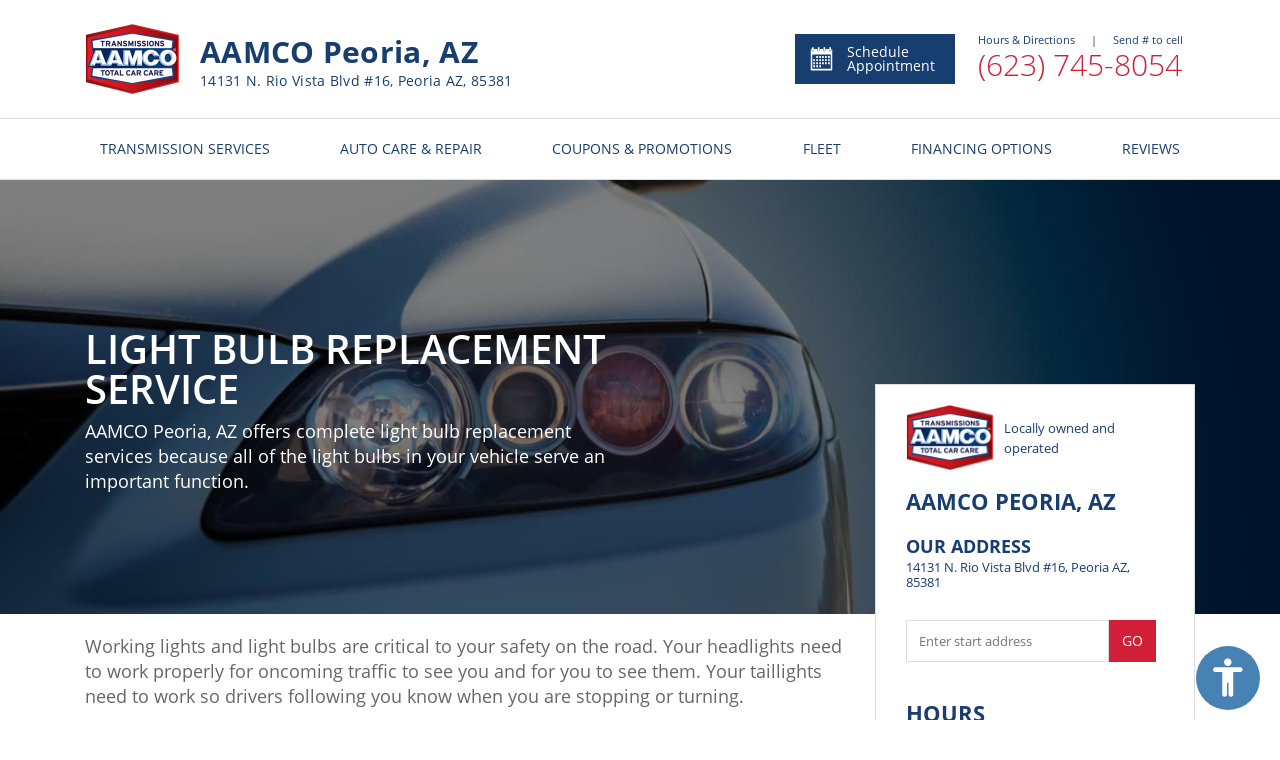

--- FILE ---
content_type: text/html; charset=utf-8
request_url: https://www.aamcopeoria-az.com/Light-Bulb-Replacement-Service
body_size: 8815
content:



<!DOCTYPE html>
<html lang="en">
<head>

    <meta charset="utf-8" />
    <meta name="viewport" content="width=device-width, initial-scale=1.0, maximum-scale=5, user-scalable=1" />
        <!-- Google Tag Manager FOR ALL WEBSITES! -->
        <script>
            (function (w, d, s, l, i) {
                w[l] = w[l] || []; w[l].push({
                    'gtm.start':
                        new Date().getTime(), event: 'gtm.js'
                }); var f = d.getElementsByTagName(s)[0],
                    j = d.createElement(s), dl = l != 'dataLayer' ? '&l=' + l : ''; j.async = true; j.src =
                        'https://www.googletagmanager.com/gtm.js?id=' + i + dl; f.parentNode.insertBefore(j, f);
            })(window, document, 'script', 'dataLayer', 'GTM-56X5HZB');</script>
        <!-- End Google Tag Manager -->

    <link href="https://fonts.googleapis.com/css?family=Open+Sans:300,300i,400,400i,600,600i,700,700i,800,800i&display=swap" rel="stylesheet">

    <link rel="shortcut icon" href="/images/IconAAMCOnew.ico" />
    

    
        <link rel="stylesheet" href="/dist/vendor.css?v=5HNde5VzYVS4N9-mwRiTD0XwnORaAzGEP9dojE0kJls" />
        <link rel="stylesheet" href="/dist/shared.css?v=h32Td_KVubDgnYCGd2nfo7SeI_lIBUJ765naNQX6X-w" />
    
    
    
        <title>AAMCO | Auto Light Bulb Replacement Service, Peoria, AZ 85381</title>
        <meta name=description content="For all of your automotive Light Bulb Replacement Service needs, come to AAMCO in Peoria, AZ 85381." />
            <meta name="geo.region" content="US-AZ" />
            <meta name="geo.placename" content="Peoria" />
            <meta name="geo.position" content="33.613548;-112.247252" />
    <link rel="canonical" href="https://www.aamcopeoria-az.com/Light-Bulb-Replacement-Service" />



    <link href="/dist/getservice.css?v=ZTKDyHlzJ7YMZPx1oQgsijSOGuIXzG3aSBZjx500K74" rel="stylesheet" />

    
        <!-- Global site tag (gtag.js) - Google Analytics -->
        <script async src="https://www.googletagmanager.com/gtag/js?id=UA-111732761-2"></script>
        <script>
            window.dataLayer = window.dataLayer || [];
            function gtag() { dataLayer.push(arguments); }
            gtag('js', new Date());
            ga('require', 'displayfeatures');
            gtag('config', 'UA-111732761-2');//global dealer MDI
           
        </script>
<!-- Specific site tag (gtag.js) - Google Analytics -->
            <script> gtag('config', 'UA-13227606-36');
			
        </script>
    <!-- Chat Bot -->
</head>

<body>
        <!-- Google Tag Manager (noscript) FOR ALL WEBSITES -->
        <noscript>
            <iframe src="https://www.googletagmanager.com/ns.html?id=GTM-56X5HZB" class="google-iframe"></iframe>
        </noscript>
        <!-- End Google Tag Manager (noscript) -->


    
<header id="main-header" class="header-wrapper site_header">
    <div class="heading-section hidden-xs">
        <div class="main-details">
            <a href="/" class="home-link">
                <img class="logo" src="/images/logo.png" alt="Logo" />
            </a>
            <div class="info">

                    <h3 class="title">AAMCO Peoria, AZ</h3>
                    <h4 class="subtitle">14131 N. Rio Vista Blvd #16, Peoria AZ, 85381</h4>
            </div>
        </div>
        <div class="service-details">
            <a class="appointment-btn" href="/Appointment-Scheduling">
                <div>
                    <img alt="Schedule Appointment" src="/images/header/appointment-calendar-svg.svg" />
                </div>
                Schedule Appointment
            </a>
            <section>
                <section id="info-panel"
                         data-address="14131 N. Rio Vista Blvd #16, Peoria AZ, 85381"
                         data-hours="[&quot;Monday - Friday | 08:00 AM - 06:00 PM&quot;,&quot;Saturday - Sunday | Closed&quot;]"
                         data-remark=""></section>
                    <a class="service-phone" href="tel:6237458054">
                        (623) 745-8054
                    </a>
            </section>
        </div>
    </div>

    <div class="heading-section-mob">
        <div class="main-header">
                <div class="hamburger-btn">
                    <span></span>
                    <span></span>
                    <span></span>
                </div>

            <a href="/">
                <img class="logo" src="/images/logo.png" alt="Logo" />
            </a>

            <div class="header-mob-btn-wrap">
                <a href="/Appointment-Scheduling" class="calendar-btn header-mob-btn ">
                    <img src="/images/header/calendar-icon.svg" alt="calendar" />
                </a>
            </div>
        </div>
        <div class="main-header">
            <div class="main-header-wrap">
                <div class="location-info">
                    <h3 class="location-adress">AAMCO Peoria, AZ</h3>
                    <p class="location-adress">14131 N. Rio Vista Blvd #16, Peoria AZ, 85381</p>

                </div>


    <a href="tel:6237458054" class="phone-btn header-mob-btn call">
        <img src="/images/header/call.svg" alt="phone" />
        <span class="call-us">Call<br /> Now</span>
    </a>
             
            </div>
        </div>
    </div>
    



<nav class="header-menu">

    <ul class="menu-list">
        <li class="menu-item visible-xs-flex">
            <a href="/">
                HOME
            </a>
        </li>
            <li class="menu-item after-arr">
                <a class="mega-dropdown hidden-xs" href="/Transmission-Services-Auto-Care-and-Repair?service=1">
                    TRANSMISSION SERVICES
                </a>
                <span class="mega-dropdown visible-xs">
                    TRANSMISSION SERVICES
                </span>
                <div class="mega-menu-wrap">

                    <ul class="mega-menu row">
                        <li class="col-xs-12 col-sm-4 col-md-4 ">
                            <ul>
                                    <li>
                                        <a href="/Clutch-Service-and-Repair">
                                            Clutch Service and Repair
                                        </a>
                                    </li>
                                    <li>
                                        <a href="/Automatic-Transmission-Fluid-Service">
                                            Automatic Transmission Fluid Service
                                        </a>
                                    </li>
                                    <li>
                                        <a href="/Manual-Transmission-Repair-and-Rebuilding">
                                            Manual Transmission Repair &amp; Rebuilding
                                        </a>
                                    </li>
                                    <li>
                                        <a href="/Automatic-Transmission-Repair-and-Rebuilding">
                                            Automatic Transmission Repair and Rebuilding
                                        </a>
                                    </li>
                                <li class="visible-xs">
                                    <a style="font-weight:bold" href="/Transmission-Services-Auto-Care-and-Repair?service=1">
                                        View All Services
                                    </a>
                                </li>
                            </ul>
                        </li>
                        <li class="col-xs-12 col-sm-4 col-md-4 hidden-xs">
                            <ul>
                                <li>
                                    <a style="font-weight:bold" href="/Transmission-Services-Auto-Care-and-Repair?service=1">
                                        View All Services
                                    </a>
                                </li>
                            </ul>
                        </li>
                        <li class="hidden-xs col-sm-4 col-md-4 menu_pic">
                            <div class="mega-menu-img trans-background">

                            </div>
                        </li>
                    </ul>

                </div>
            </li>

            <li class="menu-item after-arr">
                <a class="mega-dropdown hidden-xs" href="/Transmission-Services-Auto-Care-and-Repair?service=2">
                    AUTO CARE & REPAIR
                </a>
                <span class="mega-dropdown visible-xs">
                    AUTO CARE & REPAIR
                </span>
                <div class="mega-menu-wrap">
                    <ul class="mega-menu row">
                        <li class="col-xs-12 col-sm-4 col-md-4">
                            <ul>
                                    <li>
                                        <a href="/Truck-Repair-Service">
                                            Truck Repair Service
                                        </a>
                                    </li>
                                    <li>
                                        <a href="/Check-Engine-Light-Service">
                                            Check Engine Light Service
                                        </a>
                                    </li>
                                    <li>
                                        <a href="/Brake-Service-and-Repair">
                                            Brake Service and Repair
                                        </a>
                                    </li>
                                    <li>
                                        <a href="/Car-Air-Condition-Repair">
                                            Air Conditioning Services
                                        </a>
                                    </li>
                                <li class="visible-xs">
                                    <a style="font-weight:bold" href="/Transmission-Services-Auto-Care-and-Repair?service=2">
                                        View All Services
                                    </a>
                                </li>

                            </ul>
                        </li>
                        <li class="col-xs-12 col-sm-4 col-md-4 hidden-xs">
                            <ul>
                                    <li>
                                        <a href="/Oil-Change-Lube-Filter-Service">
                                            Oil, Lube, &amp; Filter Changing Service
                                        </a>
                                    </li>
                                    <li>
                                        <a href="/Air-Filter-Replacement">
                                            Air Filter Replacement
                                        </a>
                                    </li>
                                    <li>
                                        <a href="/Battery-Maintenance-and-Charging-Service">
                                            Battery Maintenance and Charging Service
                                        </a>
                                    </li>
                                <li>
                                    <a style="font-weight:bold" href="/Transmission-Services-Auto-Care-and-Repair?service=2">
                                        View All Services
                                    </a>
                                </li>
                            </ul>
                        </li>
                        <li class="hidden-xs col-sm-4 col-md-4 menu_pic">
                            <div class="mega-menu-img fleet-background">

                            </div>
                        </li>
                    </ul>
                </div>
            </li>

        <li class="menu-item after-arr viewAll">
            <span class="mega-dropdown">
                MORE FROM US
            </span>
            <div class="mega-menu-wrap">
                <ul class="mega-menu row">
                    <li class="col-xs-12 col-sm-4 col-md-4">
                        <ul>
                            <li class="viewAll">
                                <a href="/About-Us">
                                    About Us
                                </a>
                            </li>
                            <li class="viewAll">
                                <a href="http://www.aamco.com/Warranties/AAMCO-Warranties?request=MDI-IN" target="_blank" rel="noopener">
                                    AAMCO Coverage
                                </a>
                            </li>
                            <li class="viewAll">
                                <a href="http://www.aamco.com/Privacy-Policy?request=MDI-IN" target="_blank" rel="noopener">
                                    Privacy Policy
                                </a>
                        </ul>
                    </li>
                </ul>
            </div>
        </li>
       


            <li class="menu-item">
                <a href="/Special-Offers" class="mega-dropdown">
                    COUPONS & PROMOTIONS
                </a>
            </li>
            <li class="menu-item">
                <a class="mega-dropdown" href="/Fleet-Services">
                    FLEET
                </a>
            </li>
            <li class="menu-item">
                <a class="mega-dropdown" href="/Financing-Options">
                    FINANCING OPTIONS
                </a>
            </li>

            <li class="menu-item">
                <a class="mega-dropdown" href="/Reviews">
                    REVIEWS
                </a>
            </li>


    </ul>



    <div class="social-mob visible-xs-flex">
        <ul>
                <li>
                    <a href="https://facebook.com/aamcopeoriaaz" target="_blank" rel="noopener">
                        <img src="/images/social/facebook.svg" class="facebook" alt="Facebook" />
                    </a>
                </li>
                <li>
                    <a href="https://twitter.com/aamco" target="_blank" rel="noopener">
                        <img src="/images/social/twitter.svg" class="twitter" alt="Twitter" />
                    </a>
                </li>
                <li>
                    <a href="https://www.youtube.com/user/AAMCOCarCare" target="_blank" rel="noopener">
                        <img src="/images/social/youtube.svg" class="youtube" alt="Youtube" />
                    </a>
                </li>
                <li>
                    <a href="https://www.aamcoblog.com/" target="_blank" rel="noopener">
                        <img src="/images/social/blog.svg" class="blog" alt="Blog" />
                    </a>
                </li>
        </ul>
    </div>
</nav>
</header>
    <div class="body-content site_main">
        

<section class="get-service-wrapper">
    

<section class="main-banner image-active" style="background-image: linear-gradient(rgba(0, 0, 0, 0.5), rgba(0, 0, 0, 0.5)), url(&#x27;https://mdiadmin.pwmedia.net//data/car-lights.jpg&#x27;)" title="Vehicle lights">
    <section class="main-banner-content">
        <header>
            <h1>Light Bulb Replacement Service</h1>
            <p>AAMCO Peoria, AZ offers complete light bulb replacement services because all of the light bulbs in your vehicle serve an important function.</p>
            <p class="banner-disclaim-text"></p>
        </header>
    </section>
</section>



    <section class="get-service-content-wrapper">
        <section class="get-service-content-body">
            <section class="left-content-body">
                <p>Working lights and light bulbs are critical to your safety on the road. Your headlights need to work properly for oncoming traffic to see you and for you to see them. Your taillights need to work so drivers following you know when you are stopping or turning.</p>

<h3>Visit AAMCO&nbsp;for Light Bulb Replacement Service if any of the following bulbs are burned out in your car, truck or SUV:</h3>

<ul>
	<li>Headlights</li>
	<li>Taillights</li>
	<li>Parking lights</li>
	<li>Reverse lights</li>
	<li>Fog lights</li>
</ul>

<p>To make sure your lights are functioning properly and that all major systems in your vehicle are in good working order, visit AAMCO&nbsp;annually for a 36-point Vehicle Courtesy Check&reg;.</p>

<p>Automotive manufacturers know that a well maintained car, truck or SUV increases owner satisfaction because the vehicle is more dependable and will last longer. At AAMCO, we can provide all of your vehicle&#39;s service needs specified in the owner&#39;s manual.&nbsp; Our skilled technicians perform a wide range of services, making AAMCO&nbsp;your go-to shop for all of your vehicle&#39;s repairs and maintenance.&nbsp;</p>

<p>Stop in or call AAMCO&nbsp;for a convenient Light Bulb Replacement service appointment today!&nbsp;</p>

            </section>
            <section class="right-content-body">
                
<div class="three-thirds location-component">
    <section class="info">

        

<section class="heading-row">
        <img src="https://mdiadmin.pwmedia.net//data/logo.png" class="dealer-image-logo" alt="dealer-image" />
    <section class="heading-section">

        <small class="subtitle">
            Locally owned and operated
        </small>
        <br/>
       
    </section>
</section>

<section class="heading-row">
    <section class="heading-section">
        <h3 class="title">
            AAMCO Peoria, AZ
        </h3>
    </section>
</section>

<section class="address">
    <section>
        <h3 class="title" style="font-size: 18px;">
            OUR ADDRESS
        </h3>
        <address>
            14131 N. Rio Vista Blvd #16, Peoria AZ, 85381
        </address>
    </section>
    <a class="location-btn visible-xs" href="https://www.google.com/maps/search/?api=1&amp;query=14131&#x2B;N.&#x2B;Rio&#x2B;Vista&#x2B;Blvd&#x2B;%2316%2C&#x2B;Peoria&#x2B;AZ%2C&#x2B;85381" target="_blank" rel="noopener">
        <img src="/images/shared/location.svg" alt="location" />
        <p>View Map</p>
    </a>
</section>

<section class="js-direction-form" data-dealeraddress="14131 N. Rio Vista Blvd #16, Peoria AZ, 85381"></section>

<section class="opening-hours">
    <h3 class="title">
        hours
    </h3>

    <section class="days">
                <p>
                    Monday - Friday | 08:00 AM - 06:00 PM
                </p>
                <p>
                    Saturday - Sunday | Closed
                </p>
    </section>

</section>

    <section class="payments">
        <ul class="payment-list">
                <li class="payment-item">
                    <img src="https://mdiadmin.pwmedia.net//data/CreditCards/visa.svg" alt="Visa" />
                </li>
                <li class="payment-item">
                    <img src="https://mdiadmin.pwmedia.net//data/CreditCards/mastercard.svg" alt="Mastercard" />
                </li>
                <li class="payment-item">
                    <img src="https://mdiadmin.pwmedia.net//data/CreditCards/amex.svg" alt="Amex" />
                </li>
                <li class="payment-item">
                    <img src="https://mdiadmin.pwmedia.net//data/CreditCards/discover.svg" alt="Discover" />
                </li>
        </ul>
    </section>

<a class="apply-btn shedule-appointment-btn" href="/Appointment-Scheduling">
    <img style="height:20px" src="/images/appointment/calendar-icon-white.svg" class="icon" alt="calendar-icon-white" />
    SCHEDULE APPOINTMENT
</a>
    </section>

    <section class="map js-location-map"
             data-latitude="33.613548" data-longitude="-112.247252"></section>
</div>

            </section>
        </section>
    </section>
    <div class="component-container">
        <div class="component-row">
            <div class="two-thirds services-component">
        <h3 class="title">
            Our services
        </h3>
    <table class="services-table hidden-xs">
            <tr>
                <td>
                    <a class="service-link" href="/Truck-Repair-Service">
                            <img src="https://mdiadmin.pwmedia.net//data/icon-general-repair-red.svg" class="service-icon" alt="Truck Repair Service" />
                        <span class="description">
                            Truck Repair Service
                        </span>
                        <img src="/images/components/services/link-icon.svg" class="link-icon" alt="link-icon" />
                    </a>
                </td>
                    <td>
                        <a class="service-link" href="/Check-Engine-Light-Service">
                                <img src="https://mdiadmin.pwmedia.net//data/icon-check-engine-light.svg" class="service-icon" alt="Check Engine Light Service" />
                            <span class="description">
                                Check Engine Light Service
                            </span>
                            <img src="/images/components/services/link-icon.svg" class="link-icon" alt="link-icon" />
                        </a>
                    </td>
            </tr>
            <tr>
                <td>
                    <a class="service-link" href="/Brake-Service-and-Repair">
                            <img src="https://mdiadmin.pwmedia.net//data/icon-brakes.svg" class="service-icon" alt="Brake Service and Repair" />
                        <span class="description">
                            Brake Service and Repair
                        </span>
                        <img src="/images/components/services/link-icon.svg" class="link-icon" alt="link-icon" />
                    </a>
                </td>
                    <td>
                        <a class="service-link" href="/Car-Air-Condition-Repair">
                                <img src="https://mdiadmin.pwmedia.net//data/icon-air-condition.svg" class="service-icon" alt="Air Conditioning Services" />
                            <span class="description">
                                Air Conditioning Services
                            </span>
                            <img src="/images/components/services/link-icon.svg" class="link-icon" alt="link-icon" />
                        </a>
                    </td>
            </tr>
            <tr>
                <td>
                    <a class="service-link" href="/Oil-Change-Lube-Filter-Service">
                            <img src="https://mdiadmin.pwmedia.net//data/icon-oil-change.svg" class="service-icon" alt="Oil, Lube, &amp; Filter Changing Service" />
                        <span class="description">
                            Oil, Lube, &amp; Filter Changing Service
                        </span>
                        <img src="/images/components/services/link-icon.svg" class="link-icon" alt="link-icon" />
                    </a>
                </td>
                    <td>
                        <a class="service-link" href="/Air-Filter-Replacement">
                                <img src="https://mdiadmin.pwmedia.net//data/icon-general-repair-red.svg" class="service-icon" alt="Air Filter Replacement" />
                            <span class="description">
                                Air Filter Replacement
                            </span>
                            <img src="/images/components/services/link-icon.svg" class="link-icon" alt="link-icon" />
                        </a>
                    </td>
            </tr>
            <tr>
                <td>
                    <a class="service-link" href="/Battery-Maintenance-and-Charging-Service">
                            <img src="https://mdiadmin.pwmedia.net//data/icon-battery-red.svg" class="service-icon" alt="Battery Maintenance and Charging Service" />
                        <span class="description">
                            Battery Maintenance and Charging Service
                        </span>
                        <img src="/images/components/services/link-icon.svg" class="link-icon" alt="link-icon" />
                    </a>
                </td>
                    <td>
                        <a class="service-link" href="/Belts-and-Hoses-Inspection">
                                <img src="https://mdiadmin.pwmedia.net//data/icon-general-repair-red_1.svg" class="service-icon" alt="Belts and Hoses Inspection" />
                            <span class="description">
                                Belts and Hoses Inspection
                            </span>
                            <img src="/images/components/services/link-icon.svg" class="link-icon" alt="link-icon" />
                        </a>
                    </td>
            </tr>
    </table>
    <ul class="service-list visible-xs">
            <li class="service-item">
                <a class="service-link" href="/Truck-Repair-Service">
                        <img src="https://mdiadmin.pwmedia.net//data/icon-general-repair-red.svg" class="service-icon" alt="Truck Repair Service" />
                    <span class="description">
                        Truck Repair Service
                    </span>
                </a>
            </li>
            <li class="service-item">
                <a class="service-link" href="/Check-Engine-Light-Service">
                        <img src="https://mdiadmin.pwmedia.net//data/icon-check-engine-light.svg" class="service-icon" alt="Check Engine Light Service" />
                    <span class="description">
                        Check Engine Light Service
                    </span>
                </a>
            </li>
            <li class="service-item">
                <a class="service-link" href="/Brake-Service-and-Repair">
                        <img src="https://mdiadmin.pwmedia.net//data/icon-brakes.svg" class="service-icon" alt="Brake Service and Repair" />
                    <span class="description">
                        Brake Service and Repair
                    </span>
                </a>
            </li>
    </ul>
        <a class="btn apply-btn-white center" href="/Transmission-Services-Auto-Care-and-Repair">
            View All services
        </a>
</div>
            
<div class="one-third high-light-component">
    <section class="content">
        <h3 class="title">Center<br>Highlights</h3>
                <div class="highlight">
                    <img style="height:25px" src="/images/shared/red-flag-icon.svg" alt="Alternate Text" />
                    <p>Specialists in Automatic and Manual Transmissions - cars, trucks, vans &amp; mobile homes - 4X2 &amp; 4X4 - front &amp; rear wheel drive - transfer case &amp; differentials, U-joints, CV boots, axles &amp; more.  See Complete Car Care</p>
                </div>
                <div class="highlight">
                    <img style="height:25px" src="/images/shared/red-flag-icon.svg" alt="Alternate Text" />
                    <p>FREE Check Engine Light Check - with coupon</p>
                </div>
                <div class="highlight">
                    <img style="height:25px" src="/images/shared/red-flag-icon.svg" alt="Alternate Text" />
                    <p>External and Computer Diagnostic Services</p>
                </div>
                <div class="highlight">
                    <img style="height:25px" src="/images/shared/red-flag-icon.svg" alt="Alternate Text" />
                    <p>Night-time Drop-off Available</p>
                </div>
                <div class="highlight">
                    <img style="height:25px" src="/images/shared/red-flag-icon.svg" alt="Alternate Text" />
                    <p>FREE Towing with Rebuilt Transmission </p>
                </div>
                <div class="highlight">
                    <img style="height:25px" src="/images/shared/red-flag-icon.svg" alt="Alternate Text" />
                    <p>We Honor Most Extended Warranties</p>
                </div>
                <div class="highlight">
                    <img style="height:25px" src="/images/shared/red-flag-icon.svg" alt="Alternate Text" />
                    <p>Nationwide Coverage on All Transmission Services</p>
                </div>
                <div class="highlight">
                    <img style="height:25px" src="/images/shared/red-flag-icon.svg" alt="Alternate Text" />
                    <p>Financing Arranged on Approved Credit</p>
                </div>
                <div class="highlight">
                    <img style="height:25px" src="/images/shared/red-flag-icon.svg" alt="Alternate Text" />
                    <p>Most General Repair Services Available</p>
                </div>
                <div class="highlight">
                    <img style="height:25px" src="/images/shared/red-flag-icon.svg" alt="Alternate Text" />
                    <p>Free Brake Check - with coupon</p>
                </div>
                <div class="highlight">
                    <img style="height:25px" src="/images/shared/red-flag-icon.svg" alt="Alternate Text" />
                    <p>Se Habla Espa&#xF1;ol</p>
                </div>
    </section>
</div>
        </div>
    </div>
</section>




    </div>
    <div class="footer-container site_footer">
        
<div class="footer">
    <div class="container">
        <div class="main-footer">

            <div class="text-left footer-content hidden-xs">
                <div class="footer-logo">
                    <a href="/"><img class="logo" src="/images/logo.png" alt="Aamco"></a>
                        <a class="footer-phonenumber" href="tel:6237458054">(623) 745-8054</a>
                </div>
            </div>
            <div class="text-left footer-content hidden-xs  links-content">
                <h4>More From Us</h4>
                <ul class="list-unstyled footer-menu">

                    <li>




                        <a href="/About-Us">
                            About Us
                        </a>
                        <a href="http://www.aamco.com/Warranties/AAMCO-Warranties?request=MDI-IN" target="_blank" rel="noopener" >
                            AAMCO Coverage
                        </a>
                        <a href="http://www.aamco.com/Privacy-Policy?request=MDI-IN" target="_blank" rel="noopener">
                            Privacy Policy
                        </a>
                    </li>

                </ul>
            </div>
            <div class="text-left footer-content hidden-xs  links-content">
                    <h4>Our Services</h4>
                    <ul class="list-unstyled footer-menu">
                            <li>
                                <a href="/Clutch-Service-and-Repair">
                                    Clutch Service and Repair
                                </a>
                            </li>
                            <li>
                                <a href="/Truck-Repair-Service">
                                    Truck Repair Service
                                </a>
                            </li>
                            <li>
                                <a href="/Check-Engine-Light-Service">
                                    Check Engine Light Service
                                </a>
                            </li>
                            <li>
                                <a href="/Automatic-Transmission-Fluid-Service">
                                    Automatic Transmission Fluid Service
                                </a>
                            </li>
                            <li>
                                <a href="/Manual-Transmission-Repair-and-Rebuilding">
                                    Manual Transmission Repair &amp; Rebuilding
                                </a>
                            </li>
                            <li>
                                <a href="/Brake-Service-and-Repair">
                                    Brake Service and Repair
                                </a>
                            </li>
                            <li>
                                <a href="/Transmission-Services-Auto-Care-and-Repair">
                                    All Services
                                </a>
                            </li>
                    </ul>

            </div>
            <div class="text-left footer-content social-content">
                <div class="footer-content  hidden-xs">
                    <h4>Your local AAMCO Peoria, AZ</h4>
                    <address>14131 N. Rio Vista Blvd #16, Peoria AZ, 85381</address>
                </div>
                <div class="footer-content social-icon">
                    <h4 class="hidden-xs">Connect with us</h4>
                    <ul class="list-inline social-list">

                            <li>
                                <a href="https://facebook.com/aamcopeoriaaz" target="_blank" rel="noopener">
                                    <img src="/images/social/facebook.svg" class="facebook" alt="Facebook" />
                                </a>
                            </li>
                            <li>
                                <a href="https://twitter.com/aamco" target="_blank" rel="noopener">
                                    <img src="/images/social/twitter.svg" class="twitter" alt="Twitter" />
                                </a>
                            </li>
                            <li>
                                <a href="https://www.youtube.com/user/AAMCOCarCare" target="_blank" rel="noopener">
                                    <img src="/images/social/youtube.svg" class="youtube" alt="Youtube" />
                                </a>
                            </li>
                            <li>
                                <a href="https://www.aamcoblog.com/" target="_blank" rel="noopener">
                                    <img src="/images/social/blog.svg" class="blog" alt="Blog" />
                                </a>
                            </li>
                    </ul>
                </div>
            </div>
        </div>
    </div>

    <div class="container info_footer footer_center">
        <p>
            Content and images on this website may not  be reproduced without explicit permission. Please contact <a href="http://www.pwmedia.com/" target="_blank" rel="noopener">PW Media</a> for additional details.
            All rights reserved. Copyright © 2026 AAMCO Transmissions Inc.
        </p>
    </div>
    <div class="sub-footer">
        <div class="container footer_center">
            <a href="http://www.pwmedia.com/" target="_blank" rel="noopener" class="logo_link "><img class="logo" src="/images/MDI-logo.png" height="30" width="30" alt="Aamco"></a>
            <div class="wrap">
                <div class="platform">Platform by PW Media</h6>
            </div>
        </div>
    </div>
</div>
    </div>



<div id="accesabilityMenu" class="no_resize_font" title="">
    <a id="accessibility_button" class="openAccesabilityMenu">
        <span id="accessibility_arrow">
            <i class="fa fa-angle-down closeIcon" aria-hidden="true"></i>
            <i class="fa fa-angle-up openIcon" aria-hidden="true"></i>
        </span>
        <span style="font-size: 0.6em">
            <img alt="Accessibility img" class="accessibility_icon" src="/images/accessibility-icon.svg" />
        </span>
        <span id="accessibility_text">Accessibility</span>
    </a>
    <ul id="accessibility_menu">
        <li><a class="btn btn-info" data-action="ContrastBright" data-active="false"><i class="fa fa-check" aria-hidden="true"></i>Bright High-Contrast</a></li>
        <li><a class="btn btn-info" data-action="ContrastDark" data-active="false"><i class="fa fa-check" aria-hidden="true"></i>Dark High-Contrast</a></li>
        <li><a class="btn btn-info" data-action="NoAnimations" data-active="false"><i class="fa fa-check" aria-hidden="true"></i>Blinks Blocking</a></li>
        <li><a class="btn btn-info" data-action="ColorBlind" data-active="false"><i class="fa fa-check" aria-hidden="true"></i>Monochrome</a></li>
        <li class="active"><a class="textPlus btn btn-info"><i class="fa fa-plus" aria-hidden="true"></i>Increase Font Size</a></li>
        <li class="active"><a class="textMinus btn btn-info"><i class="fa fa-minus" aria-hidden="true"></i>Decrease Font Size</a></li>
        <li><a class="btn btn-info" data-action="reset" data-active="false">Turn Off</a></li>
    </ul>
</div>




    <script src="/dist/vendor.js?v=XsFOeLKb2qz4E3GEEs0iKkafqCqqMOF-0tdH0oCyLaI"></script>
    <script src="/dist/shared.js?v=z1r8XkcSGC1je1xKLxrwxBx5fz6mcVkWlcFdzS60Qpo"></script>

    
    <script src="/dist/getservice.js?v=8ImKggOs4QUKxixDeSiWj7jEy8kCCyFuRNGyAOWDTFA"></script>

</body>
</html>

--- FILE ---
content_type: image/svg+xml
request_url: https://mdiadmin.pwmedia.net//data/icon-battery-red.svg
body_size: 1472
content:
<?xml version="1.0" encoding="UTF-8"?>
<svg width="78px" height="78px" viewBox="0 0 78 78" version="1.1" xmlns="http://www.w3.org/2000/svg" xmlns:xlink="http://www.w3.org/1999/xlink">
    <!-- Generator: Sketch 48.1 (47250) - http://www.bohemiancoding.com/sketch -->
    <title>COUPONS.Icon-Red-5</title>
    <desc>Created with Sketch.</desc>
    <defs></defs>
    <g id="All.AAmco.Icons" stroke="none" stroke-width="1" fill="none" fill-rule="evenodd" transform="translate(-1080.000000, -1830.000000)">
        <g id="COUPONS.Icon-Red-5" transform="translate(1081.000000, 1831.000000)" fill="#EF493D">
            <g id="COUPONS.PROMOTIONS.Icon/8.Red">
                <path d="M38,77 C16.4608948,77 -1,59.5391052 -1,38 C-1,16.4608948 16.4608948,-1 38,-1 C59.5391052,-1 77,16.4608948 77,38 C77,59.5391052 59.5391052,77 38,77 Z M38,75 C58.4345357,75 75,58.4345357 75,38 C75,17.5654643 58.4345357,1 38,1 C17.5654643,1 1,17.5654643 1,38 C1,58.4345357 17.5654643,75 38,75 Z" id="Oval-Copy-9" fill-rule="nonzero"></path>
                <path d="M26.2558029,24 C25.2354557,24 24.4524638,24.2017811 23.9033356,24.6089094 C23.3542073,25.0160377 23.0813892,25.6425781 23.0813892,26.265625 L23.0813892,29.4375 L19.4534877,29.4375 C19.2037157,29.4375 19,29.6410528 19,29.890625 L19,52.546875 C19,52.7964472 19.2037157,53 19.4534877,53 L57.5464532,53 C57.7962251,53 57.9999409,52.7964472 57.9999409,52.546875 L57.9999409,29.890625 C58.0034826,29.6693731 57.8475962,29.4782087 57.6314821,29.4375 C57.6031391,29.4339611 57.5747961,29.4339611 57.5464532,29.4375 L53.9185517,29.4375 L53.9185517,26.265625 C53.9185517,25.6425781 53.6457516,25.0159969 53.0966053,24.6089094 C52.5474589,24.2018219 51.7644852,24 50.7441379,24 C49.7237906,24 48.9407988,24.2017811 48.3916705,24.6089094 C47.8425423,25.0160377 47.5697241,25.6425781 47.5697241,26.265625 L47.5697241,29.4375 L29.4302167,29.4375 L29.4302167,26.265625 C29.4302167,25.6425781 29.1574167,25.0159969 28.6082703,24.6089094 C28.0591239,24.2018219 27.2761502,24 26.2558029,24 Z M26.2558029,24.90625 C27.1486295,24.90625 27.7367123,25.0974144 28.0697537,25.3452148 C28.402795,25.5930153 28.5232414,25.885068 28.5232414,26.2656023 L28.5232414,29.4374773 L23.9883645,29.4374773 L23.9883645,26.2656023 C23.9883645,25.8850498 24.1088199,25.5929836 24.4418522,25.3452148 C24.7748845,25.0974461 25.3629764,24.90625 26.2558029,24.90625 Z M50.7441379,24.90625 C51.6369645,24.90625 52.2250473,25.0974144 52.5580886,25.3452148 C52.89113,25.5930153 53.0115763,25.885068 53.0115763,26.2656023 L53.0115763,29.4374773 L48.4766995,29.4374773 L48.4766995,26.2656023 C48.4766995,25.8850498 48.5971549,25.5929836 48.9301872,25.3452148 C49.2632195,25.0974461 49.8513114,24.90625 50.7441379,24.90625 Z M19.9069754,30.34375 L57.0929655,30.34375 L57.0929655,47.5625 L19.9069754,47.5625 L19.9069754,30.34375 Z M26.199117,33.5014875 C25.9652897,33.5315795 25.7934587,33.7333606 25.8023153,33.96875 L25.8023153,36.234375 L23.5348768,36.234375 C23.5065339,36.2308361 23.4781909,36.2308361 23.4498479,36.234375 C23.200076,36.2573847 23.0158466,36.4804083 23.0388747,36.7300031 C23.0619028,36.979598 23.2851049,37.1636573 23.5348995,37.1406477 L25.8023379,37.1406477 L25.8023379,39.4062727 C25.8005648,39.5284034 25.8483941,39.6452236 25.9334231,39.7301845 C26.018452,39.8169172 26.1335971,39.8664755 26.2558256,39.8664755 C26.3780542,39.8664755 26.4931992,39.8169127 26.5782282,39.7301845 C26.6632571,39.6452236 26.7110864,39.5284034 26.7093133,39.4062727 L26.7093133,37.1406477 L28.9767517,37.1406477 C29.0989803,37.1424194 29.2158939,37.0946283 29.3009229,37.0096673 C29.3877249,36.9247064 29.4373229,36.8096534 29.4373229,36.6875227 C29.4373229,36.5653919 29.3877204,36.4503389 29.3009229,36.365378 C29.2158939,36.280417 29.0989803,36.2326259 28.9767517,36.2343977 L26.7093133,36.2343977 L26.7093133,33.9687727 C26.7146282,33.8360206 26.661484,33.706812 26.5622835,33.6165405 C26.4648562,33.5262689 26.331998,33.4855602 26.1991397,33.5014875 L26.199117,33.5014875 Z M47.9384096,36.234375 C47.6886377,36.2573847 47.5044083,36.4804083 47.5274364,36.7300031 C47.5504645,36.979598 47.7736666,37.1636573 48.0234612,37.1406477 L53.4653134,37.1406477 C53.587542,37.1424194 53.7044556,37.0946283 53.7894846,37.0096673 C53.8762866,36.9247064 53.9258846,36.8096534 53.9258846,36.6875227 C53.9258846,36.5653919 53.8762821,36.4503389 53.7894846,36.365378 C53.7044556,36.280417 53.587542,36.2326259 53.4653134,36.2343977 L48.0234612,36.2343977 C47.9951182,36.2308588 47.9667753,36.2308588 47.9384323,36.2343977 L47.9384096,36.234375 Z M19.9074284,48.46875 L57.093419,48.46875 L57.093419,52.09375 L19.9074284,52.09375 L19.9074284,48.46875 Z" id="Page-1" stroke="#EF493D" stroke-width="0.5" fill-rule="evenodd"></path>
            </g>
        </g>
    </g>
</svg>

--- FILE ---
content_type: image/svg+xml
request_url: https://mdiadmin.pwmedia.net//data/icon-air-condition.svg
body_size: 1127
content:
<svg xmlns="http://www.w3.org/2000/svg" width="78" height="78" viewBox="0 0 78 78">
    <g fill="none" fill-rule="evenodd">
        <g stroke="#EE4438" stroke-linecap="round" stroke-linejoin="round" stroke-width="1.5">
            <path d="M60 22.667a3.659 3.659 0 0 1-3.65 3.666 3.659 3.659 0 0 1-3.652-3.666A3.659 3.659 0 0 1 56.35 19 3.659 3.659 0 0 1 60 22.667zM47.979 32.6l-4.164 11.936a1.806 1.806 0 0 1-1.913 1.19l-7.627-.866a1.51 1.51 0 0 0-1.646 1.09l-5.005 14.34c-.185.675-.039 1.423.462 1.915 1.48 1.456 3.536.751 4.03-.811l4.229-10.256a1.513 1.513 0 0 1 1.678-1.03l11.37 1.534a1.806 1.806 0 0 0 1.951-1.19l5.167-14.954c.84-2.432-.566-5.063-3.071-5.745-2.295-.624-4.686.621-5.461 2.846zM42.962 25.519L36.245 19v3.62H24.302v5.794h11.943v3.623zM32.488 41c-5.028-.995-9.967-.983-14.75 0L17 33.593c4.527-.99 11.823-.986 16.226 0L32.488 41z"/>
            <path d="M29.17 36.926c-.253.55-.812 1.357-.812 2.257 0 .899.56 1.706.812 2.258l-.008-.002c.253.55.82 1.358.82 2.257 0 1.308-1.152 2.595-1.623 3.008M25.114 36.926c-.255.55-.812 1.357-.812 2.257 0 .899.557 1.706.812 2.258l-.007-.002c.253.55.818 1.358.818 2.257 0 1.308-1.15 2.595-1.623 3.008M21.867 36.926c-.253.55-.81 1.357-.81 2.257 0 .899.557 1.706.81 2.258l-.006-.002c.251.55.818 1.358.818 2.257 0 1.308-1.15 2.595-1.622 3.008"/>
        </g>
        <path fill="#EE4438" fill-rule="nonzero" d="M39 78C17.46 78 0 60.54 0 39S17.46 0 39 0s39 17.46 39 39-17.46 39-39 39zm0-2c20.435 0 37-16.565 37-37S59.435 2 39 2 2 18.565 2 39s16.565 37 37 37z"/>
    </g>
</svg>


--- FILE ---
content_type: image/svg+xml
request_url: https://www.aamcopeoria-az.com/images/accessibility-icon.svg
body_size: 1887
content:
<?xml version="1.0" encoding="UTF-8"?>
<svg width="14px" height="18px" viewBox="0 0 14 18" version="1.1" xmlns="http://www.w3.org/2000/svg" xmlns:xlink="http://www.w3.org/1999/xlink">
    <!-- Generator: sketchtool 63.1 (101010) - https://sketch.com -->
    <title>31023E5A-2580-47FB-813C-9BB2DBA15A49@1.00x</title>
    <desc>Created with sketchtool.</desc>
    <g id="Home-page-redesign" stroke="none" stroke-width="1" fill="none" fill-rule="evenodd">
        <g id="Accessibility-Button" transform="translate(-1181.000000, -746.000000)" fill="white" fill-rule="nonzero">
            <g id="AccessibilityButton" transform="translate(1121.000000, 740.000000)">
                <g id="Group-38" transform="translate(60.000000, 4.000000)">
                    <g id="noun_Accessibility_1035184" transform="translate(0.000000, 2.000000)">
                        <path d="M8.65591851,1.85813809 C8.65586669,0.884858064 7.86683449,0.0959304266 6.89355447,0.0959304266 C5.92027445,0.0959304266 5.13131553,0.884983167 5.13131553,1.85826319 C5.13131553,2.83154321 5.920337,3.6205334 6.89361702,3.6205334 C7.86646292,3.61936842 8.65480532,2.83098405 8.65591851,1.85813809 L8.65591851,1.85813809 Z" id="Shape"></path>
                        <path d="M7.58028638,17.6555451 C7.90209023,17.9753837 8.38466518,18.0703162 8.80363935,17.8962038 C9.22261352,17.7220915 9.49577356,17.3130996 9.49611447,16.8593879 L9.49611447,6.44060681 L12.6644783,6.44060681 C13.2840125,6.43979774 13.7858156,5.93733891 13.7858156,5.31780415 C13.7858156,4.69826938 13.2840125,4.19581056 12.6644783,4.19500149 L1.12275574,4.19500149 C0.503221508,4.19581056 0.00141843205,4.69826938 0.00141843205,5.31780415 C0.00141843205,5.93733891 0.503221508,6.43979774 1.12275574,6.44060681 L4.29111957,6.44060681 L4.29111957,16.859386 C4.29111956,17.2605415 4.50513348,17.6312245 4.85254435,17.8318022 C5.19995522,18.03238 5.62798307,18.03238 5.97539395,17.8318022 C6.32280482,17.6312245 6.53681874,17.2605415 6.53681872,16.859386 L6.53681872,11.4715972 L7.25041532,11.4715972 L7.25041532,16.859386 C7.24943037,17.1582166 7.3682436,17.4449778 7.58028638,17.6555451 Z" id="Shape"></path>
                    </g>
                </g>
            </g>
        </g>
    </g>
</svg>